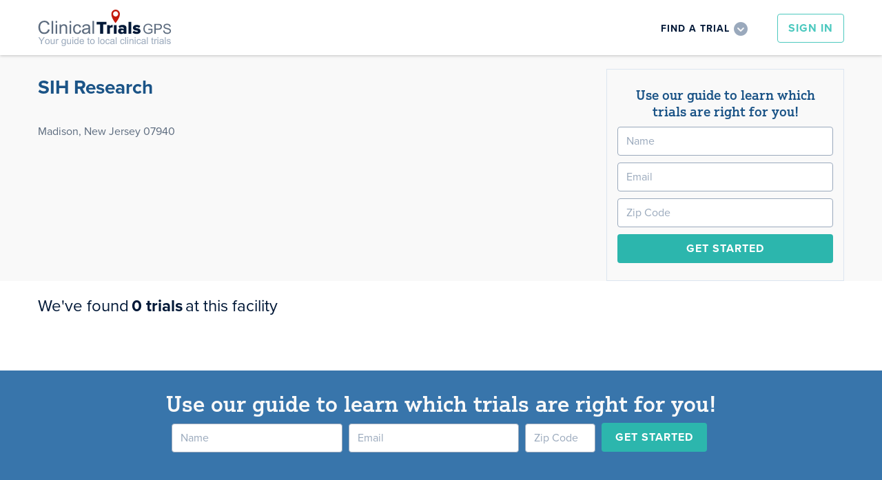

--- FILE ---
content_type: text/css
request_url: https://www.clinicaltrialsgps.com/wp-content/themes/GPS/media/css/clinicaltrialsgps.webflow.css?ver=1
body_size: 5611
content:
body {
  font-family: proxima-nova, sans-serif;
  color: #5c6b7e;
  font-size: 16px;
  line-height: 28px;
}

h1 {
  margin-top: 0px;
  margin-bottom: 0px;
  padding-top: 10px;
  padding-bottom: 10px;
  font-family: justus-pro, sans-serif;
  color: #1b5487;
  font-size: 40px;
  line-height: 44px;
  font-weight: 500;
}

h2 {
  margin-top: 0px;
  margin-bottom: 0px;
  padding-top: 10px;
  padding-bottom: 10px;
  font-family: justus-pro, sans-serif;
  color: #1b5487;
  font-size: 32px;
  line-height: 36px;
  font-weight: 500;
}

h3 {
  margin-top: 0px;
  margin-bottom: 0px;
  padding-top: 5px;
  padding-bottom: 5px;
  color: #5c6b7e;
  font-size: 22px;
  line-height: 28px;
  font-weight: 500;
  letter-spacing: 1px;
  text-transform: uppercase;
}

h4 {
  margin-bottom: 0px;
  padding-top: 10px;
  padding-bottom: 5px;
  color: #9aa9bc;
  font-size: 20px;
  line-height: 24px;
  font-weight: 400;
}

h5 {
  margin-top: 0px;
  margin-bottom: 0px;
  color: #5c6b7e;
  font-size: 18px;
  line-height: 26px;
  font-weight: 400;
}

h6 {
  margin-top: 10px;
  margin-bottom: 10px;
  font-size: 12px;
  line-height: 18px;
  font-weight: 700;
}

p {
  margin-bottom: 10px;
  line-height: 24px;
}

a {
  color: #1b5487;
  text-decoration: none;
}

.header {
  height: 80px;
  background-color: #fff;
  box-shadow: 0 1px 4px 0 hsla(0, 0%, 55%, .5);
}

.clinical-trials-gps-logo {
  padding-top: 13px;
}

.header-sign-in-button {
  display: inline-block;
  margin-top: 15px;
  border: 1px solid #4dc9bf;
  border-radius: 4px;
  background-color: transparent;
  -webkit-transition: color 100ms ease;
  transition: color 100ms ease;
  color: #001837;
  font-size: 16px;
  font-weight: 600;
  letter-spacing: 1px;
  text-transform: uppercase;
}

.header-sign-in-button:hover {
  border-color: #42bfb1;
  color: #42bfb1;
}

.header-sign-in-button:active {
  background-color: #42bfb1;
  color: #fff;
}

.body {
  height: 100%;
  font-family: proxima-nova, sans-serif;
  color: #5c6b7e;
  font-size: 16px;
  line-height: 28px;
}

.body.site {
  min-height: 100vh;
}

.header-find-a-trial-dropdown {
  display: block;
  margin-right: 15px;
  padding-right: 50px;
  background-image: url('../img/dropdown-arrow.png');
  background-position: 84% 50%;
  background-size: 20px;
  background-repeat: no-repeat;
}

.header-find-a-trial-dropdown:hover {
  border-radius: 4px;
  background-color: #f9f9f9;
  background-image: url('../img/dropdown-arrow-hover.png');
  background-size: 20px;
}

.dropdown-text {
  color: #001837;
  font-size: 14px;
  font-weight: 600;
  letter-spacing: 1px;
  text-transform: uppercase;
}

.header-find-a-trial-dropdown-list {
  position: relative;
  left: 0px;
  top: -120px;
  right: 0px;
  display: block;
  height: 120px;
  padding-top: 40px;
  background-color: #5c6b7e;
  text-align: center;
}

.header-find-a-trial-dropdown-list.w--open {
  display: inline-block;
  width: 100%;
  margin-top: 12px;
}

.hide {
  display: none;
}

.hide.w--open {
  display: none;
}

.form-zip-code {
  width: 102px;
  margin-right: 20px;
  float: left;
}

.form-zip-code.empty-text-field {
  height: 40px;
  margin-bottom: 0px;
  border: 1px solid #dce5f0;
  border-radius: 4px;
  box-shadow: inset 0 1px 2px 0 #9aa9bc;
  color: #5c6b7e;
  font-size: 16px;
  font-weight: 400;
}

.form-search {
  height: 40px;
  padding-right: 20px;
  padding-left: 20px;
  float: left;
  border-radius: 4px;
  background-color: #42bfb1;
  font-size: 16px;
  line-height: 22px;
}

.form-search:hover {
  background-color: #2cb6ad;
}

.form-search:active {
  background-color: #1b5487;
}

.form-search.footer-button {
  background-color: #2cb6ad;
  box-shadow: 0 3px 0 0 #245d58;
  -webkit-transition: background-color 100ms ease;
  transition: background-color 100ms ease;
  font-weight: 600;
  letter-spacing: 1px;
  text-transform: uppercase;
}

.form-search.footer-button:hover {
  background-color: #4dc9bf;
}

.form-search.footer-button:active {
  box-shadow: none;
}

.mini-search-form {
  display: inline-block;
  margin-bottom: 0px;
}

.find-a-trial-form-selector {
  width: auto;
  height: 40px;
  margin-right: 20px;
  margin-bottom: 0px;
  float: left;
  color: #5c6b7e;
  font-size: 16px;
  font-weight: 400;
}

.grey-full {
  margin-top: 80px;
  background-color: #f9f9f9;
}

.prefooter {
  height: 160px;
  padding-top: 60px;
  background-color: #3875ab;
  text-align: center;
}

.footer {
  padding-top: 20px;
  background-color: #1b5487;
}

.map-search-form {
  position: relative;
  z-index: 0;
  text-align: center;
}

.map-search-form-text {
  display: inline;
  font-size: 26px;
  font-weight: 400;
}

.map-search-form-input {
  display: inline-block;
  width: 123px;
  margin-right: 10px;
  margin-left: 10px;
  padding-right: 0px;
  padding-left: 0px;
  border-style: none none dashed;
  border-width: 1px;
  border-color: #000 #000 #9aa9bc;
  color: #42bfb1;
  font-size: 24px;
  line-height: 36px;
  text-align: center;
}

.green-button {
  display: block;
  height: 40px;
  margin-top: 20px;
  margin-right: auto;
  margin-left: auto;
  border-radius: 4px;
  background-color: #2cb6ad;
  box-shadow: 0 3px 0 0 #1f9189;
  -webkit-transition: background-color 100ms ease;
  transition: background-color 100ms ease;
  font-size: 16px;
  line-height: 22px;
  font-weight: 600;
  letter-spacing: 1px;
  text-transform: uppercase;
}

.green-button:hover {
  background-color: #4dc9bf;
}

.green-button:active {
  background-color: #1b5487;
  box-shadow: none;
}

.map-search-form-dropdown-placeholder-text {
  margin-top: -12px;
  color: #9aa9bc;
  font-size: 28px;
  line-height: 25px;
  font-weight: 400;
}

.map {
  display: block;
  height: 430px;
  margin-right: auto;
  margin-left: auto;
}

.homepage-images {
  display: block;
  margin-right: auto;
  margin-left: auto;
}

.footer-links-state {
  padding-top: 20px;
  padding-bottom: 20px;
  padding-left: 0px;
  color: #fff;
  font-size: 13px;
  line-height: 22px;
  list-style-type: none;
  -webkit-column-count: 3;
  -moz-column-count: 3;
  column-count: 3;
}

.footer-links-state.state {
  -webkit-column-count: 3;
  -moz-column-count: 3;
  column-count: 3;
}

.footer-conditions-link {
  display: block;
  margin-top: 20px;
  color: #42bfb1;
  text-decoration: none;
}

.footer-conditions-link:hover {
  color: #9aa9bc;
}

.footer-bottom {
  padding-top: 20px;
  border-style: solid none none;
  border-width: 1px;
  border-color: #5da0dc #000 #000;
  text-align: center;
}

.footer-bottom-links {
  padding-right: 20px;
  color: #fff;
  font-size: 16px;
  text-decoration: none;
}

.footer-bottom-links:hover {
  color: #9aa9bc;
}

.footer-bottom-copyright {
  padding-top: 20px;
  padding-bottom: 20px;
  color: #3875ab;
}

.dropdown-selection.w--open {
  margin-top: -20px;
  border: 1px solid #9aa9bc;
  border-radius: 4px;
  background-color: #fff;
  box-shadow: -1px 3px 10px 0 rgba(91, 106, 125, .5);
  color: #5c6b7e;
  font-size: 16px;
  line-height: 24px;
  font-weight: 600;
  text-align: left;
}

.select-condition-dialog {
  position: static;
  z-index: 1000;
  display: block;
  overflow: hidden;
  width: 960px;
  height: 700px;
  margin-right: auto;
  margin-left: auto;
  border: 1px solid #9aa9bc;
  border-radius: 4px;
  background-color: #fff;
  box-shadow: -1px 3px 10px 0 rgba(92, 107, 126, .5);
}

.text-left {
  text-align: left;
  text-transform: uppercase;
}

.text-left.underlined {
  padding-bottom: 5px;
  border-bottom: 1px solid #dce5f0;
}

.select-condition-common {
  padding-left: 0px;
  color: #5c6b7e;
  font-size: 16px;
  line-height: 28px;
  font-weight: 600;
  text-align: left;
  list-style-type: none;
  -webkit-column-count: 3;
  -moz-column-count: 3;
  column-count: 3;
}

.select-conditions-all {
  padding-left: 0px;
  color: #5c6b7e;
  font-size: 16px;
  line-height: 30px;
  text-align: left;
  list-style-type: none;
  -webkit-column-count: 3;
  -moz-column-count: 3;
  column-count: 3;
}

.empty-text-field {
  height: 40px;
  border: 1px solid #9aa9bc;
  border-radius: 4px;
  box-shadow: inset 0 1px 2px 0 #9aa9bc;
  font-size: 16px;
}

.map-search {
  padding-top: 140px;
}

.sticky {
  position: fixed;
  z-index: 900;
  width: 100%;
  height: 80px;
}

.form-line-one {
  position: relative;
  z-index: 2;
  line-height: 51px;
}

.map-search-toggle {
  display: inline-block;
  height: 45px;
  margin-right: 10px;
  margin-left: 10px;
  padding-right: 25px;
  padding-left: 10px;
  background-image: url('../img/dropdown-arrow-light.png');
  background-position: 100% 50%;
  background-size: 20px;
  background-repeat: no-repeat;
}

.map-search-toggle:hover {
  border-radius: 4px;
  background-color: #f9f9f9;
  background-image: url('../img/dropdown-arrow-light-hover.png');
  background-size: 20px;
}

.map-search-toggle:focus {
  background-image: url('../img/dropdown-arrow-active.png');
  background-size: 20px;
}

.map-search-form-dropdown-selected-text {
  margin-top: -12px;
  color: #42bfb1;
  font-size: 28px;
  line-height: 25px;
}

.form-home {
  position: relative;
  z-index: 1;
  line-height: 51px;
}

.footer-links-link {
  color: #fff;
  text-decoration: none;
}

.footer-links-link:hover {
  color: #9aa9bc;
}

.footer-links-condition {
  padding-top: 20px;
  padding-left: 0px;
  line-height: 24px;
  list-style-type: none;
  -webkit-column-count: 2;
  -moz-column-count: 2;
  column-count: 2;
}

.select-conditions-common-link {
  color: #5c6b7e;
  text-decoration: none;
}

.select-conditions-common-link:hover {
  color: #42bfb1;
}

.select-conditions-all-link {
  color: #5c6b7e;
  text-decoration: none;
}

.select-conditions-all-link:hover {
  color: #42bfb1;
}

.header-find-a-trial-wrapper {
  display: inline-block;
}

.header-mobile-menu {
  margin-right: 20px;
}

.modal-wrapper {
  position: fixed;
  left: 0px;
  top: 0px;
  right: 0px;
  bottom: 0px;
  z-index: 10000;
  display: none;
  height: 100%;
  padding-top: 100px;
  background-color: rgba(0, 0, 0, .5);
  text-align: center;
}

.select-condition-dialog-close {
  padding: 25px 20px 20px;
  float: right;
  color: #1b5487;
  font-weight: 600;
  text-decoration: none;
}

.select-condition-dialog-content {
  position: static;
  overflow: auto;
  height: 620px;
  margin-top: 20px;
  padding-right: 20px;
  padding-left: 20px;
  border-top: 1px solid #dce5f0;
}

.subheader {
  height: 80px;
  padding-top: 26px;
  background-color: #f9f9f9;
  text-align: center;
}

.subheader-text {
  display: inline-block;
  padding-right: 10px;
  color: #5c6b7e;
}

.h1-sans {
  padding-bottom: 20px;
  font-family: 'Open Sans', sans-serif;
  color: #001837;
  font-size: 30px;
  font-weight: 300;
}

.h1-sans.h1-modal {
  padding-top: 0px;
}

.sign-in-window {
  display: block;
  width: 500px;
  margin: 20px auto 60px;
  padding: 20px;
  border: 1px solid #dce5f0;
  border-radius: 4px;
  background-color: #f9f9f9;
  text-align: center;
}

.sign-in-form-field {
  height: 60px;
  margin-bottom: 10px;
  border: 1px solid #dce5f0;
  border-radius: 4px;
  color: #5c6b7e;
  font-size: 16px;
  font-weight: 300;
}

.sign-in-form-button {
  width: 100%;
  height: 60px;
  margin-top: 0px;
  border-radius: 4px;
  background-color: #2cb6ad;
  box-shadow: 0 3px 0 0 #1f9189;
  -webkit-transition: background-color 100ms ease;
  transition: background-color 100ms ease;
  font-size: 16px;
  font-weight: 600;
  letter-spacing: 1px;
  text-transform: uppercase;
  -webkit-column-count: 2;
  -moz-column-count: 2;
  column-count: 2;
}

.sign-in-form-button:hover {
  background-color: #4dc9bf;
}

.sign-in-form-button:active {
  background-color: #1b5487;
  box-shadow: none;
}

.create-account-button {
  display: inline-block;
  height: 60px;
  padding-right: 30px;
  padding-left: 30px;
  border: 1px solid #5c6b7e;
  border-radius: 4px;
  background-color: transparent;
  color: #001837;
  font-size: 16px;
  line-height: 42px;
  font-weight: 600;
  letter-spacing: 1px;
  text-transform: uppercase;
}

.create-account-button:hover {
  background-color: #dce5f0;
}

.create-account-button:active {
  background-color: #1b5487;
  color: #fff;
}

.create-account {
  margin-top: 20px;
  text-align: center;
}

.footer-min {
  position: relative;
  clear: both;
  background-color: #1b5487;
}

.contents {
  display: block;
  padding-top: 20px;
  padding-bottom: 20px;
}

.map-search-distance {
  display: inline-block;
  width: auto;
  margin-right: 10px;
  margin-left: 10px;
  color: #5c6b7e;
  font-size: 20px;
}

.map-search-conditions {
  display: inline-block;
  width: auto;
  margin-right: 10px;
  margin-left: 10px;
  color: #5c6b7e;
  font-size: 20px;
}

.text-blue-1 {
  color: #5da0dc;
  font-weight: 600;
  letter-spacing: 1px;
  text-transform: uppercase;
}

.create-new-account-window {
  padding: 20px 10px 20px 20px;
  border-color: #dce5f0;
  border-radius: 4px;
  background-color: #f9f9f9;
}

.new-account-field {
  width: 95%;
  height: 60px;
  border: 1px solid #dce5f0;
  border-radius: 4px;
}

.field-heading {
  padding-top: 10px;
  padding-bottom: 5px;
  color: #001837;
  font-size: 16px;
  font-weight: 600;
}

.sign-up {
  width: 98%;
  height: 60px;
  margin-top: 5px;
  border-radius: 4px;
  background-color: #2cb6ad;
  box-shadow: 0 3px 0 0 #1f9189;
  -webkit-transition: background-color 200ms ease;
  transition: background-color 200ms ease;
  font-size: 16px;
  font-weight: 600;
  letter-spacing: 1px;
  text-transform: uppercase;
}

.sign-up:hover {
  background-color: #4dc9bf;
}

.sign-up:active {
  background-color: #1b5487;
  box-shadow: none;
}

.sign-up-small-text {
  width: 95%;
  color: #9aa9bc;
  font-size: 11px;
  font-weight: 300;
  text-align: center;
}

.sign-up-small-text-link {
  color: #5c6b7e;
  font-weight: 400;
  text-decoration: none;
}

.sign-up-small-text-link:hover {
  color: #3875ab;
}

.tabs {
  margin-top: 65px;
}

.tab {
  display: inline-block;
  width: 25%;
  height: 60px;
  margin-top: 5px;
  margin-right: -1px;
  padding-right: 10px;
  padding-left: 10px;
  border: 1px solid #dce5f0;
  border-top-left-radius: 4px;
  border-top-right-radius: 4px;
  background-color: #f9f9f9;
  color: #5c6b7e;
  font-size: 22px;
  line-height: 40px;
  font-weight: 300;
  text-align: center;
}

.tab.w--current {
  height: 65px;
  margin-top: 0px;
  border-bottom: 1px none #000;
  background-color: #fff;
  color: #42bfb1;
  font-size: 22px;
  line-height: 46px;
  font-weight: 400;
  text-align: center;
}

.tab.three-tabs {
  width: 33.25%;
}

.tab-line {
  position: absolute;
  width: 100%;
  height: 1px;
  margin-top: 129px;
  border-bottom: 1px solid #dce5f0;
}

.t-a-l {
  text-align: left;
}

.text-field {
  height: 60px;
  padding-left: 20px;
  border: 1px solid #dce5f0;
  border-radius: 4px;
  font-size: 16px;
}

.text-field.single-field {
  display: inline-block;
  width: 460px;
  margin-top: 4px;
  margin-right: 20px;
}

.selector {
  height: 60px;
  border: 1px solid #dce5f0;
  border-radius: 4px;
  background-image: -webkit-linear-gradient(270deg, #f9f9f9, #f9f9f9);
  background-image: linear-gradient(180deg, #f9f9f9, #f9f9f9);
  color: #5c6b7e;
  font-size: 16px;
  text-indent: 15px;
}

.filter-bubble {
  display: inline-block;
  height: 30px;
  margin-right: 20px;
  padding-right: 25px;
  padding-left: 10px;
  border: 1px solid #dce5f0;
  border-radius: 4px;
  background-color: transparent;
  background-image: url('../img/filter-bubble-close.png');
  background-position: 90% 50%;
  background-size: 10px;
  background-repeat: no-repeat;
  color: #5c6b7e;
  font-size: 16px;
  line-height: 27px;
}

.filter-bubble:hover {
  border-color: #5da0dc;
  background-color: #f9f9f9;
  background-image: url('../img/filter-bubble-close-hover.png');
  background-position: 90% 50%;
  background-size: 10px;
  background-repeat: no-repeat;
}

.profile-conditions-list {
  margin-top: 10px;
  color: #5c6b7e;
  font-size: 16px;
}

.checkbox {
  margin-top: 8px;
}

.condition-bubbles {
  display: inline-block;
}

.action-link {
  display: inline-block;
  margin-right: 25px;
  color: #5da0dc;
  font-size: 16px;
  font-weight: 600;
  text-decoration: none;
}

.action-link:hover {
  color: #3875ab;
}

.action-link.alone {
  display: inline-block;
  margin-right: 0px;
}

.action-link.alone.stacked {
  display: block;
}

.tabs-content {
  margin-bottom: 100px;
}

.profile-consent-text {
  display: inline-block;
}

.profile-concent-option {
  display: inline-block;
  margin-left: 20px;
  font-size: 16px;
}

.trial-search-widget-wrapper {
  margin-top: 60px;
}

.trial-search-widget-heading {
  display: inline-block;
  padding-right: 20px;
  color: #001837;
  font-size: 16px;
  font-weight: 600;
}

.trial-search-widget-section {
  margin-top: 30px;
}

.list-results-wrapper {
  margin-top: 60px;
}

.list-heading {
  display: inline-block;
  padding-top: 6px;
  padding-right: 10px;
  color: #001837;
  font-size: 24px;
}

.list-heading.bold {
  font-weight: 600;
}

.trial-list-sort {
  display: inline-block;
  width: 300px;
  float: right;
  color: #001837;
  font-size: 16px;
  font-weight: 600;
}

.trial-listings-wrapper {
  margin-bottom: 60px;
}

.listing {
  position: relative;
  margin-bottom: 30px;
  border: 1px solid #dce5f0;
  border-radius: 4px;
}

.listing:hover {
  background-color: #f9f9f9;
}

.listing-top {
  position: relative;
  width: 80%;
  padding: 20px;
  border-right: 1px solid #dce5f0;
  border-bottom: 1px none #dce5f0;
}

.listing-bottom {
  width: 80%;
  padding: 20px;
  border-top: 1px solid #dce5f0;
  border-right: 1px solid #dce5f0;
}

.listing-right {
  position: absolute;
  top: 0px;
  right: 0px;
  bottom: 0px;
  width: 20%;
  height: 100%;
  float: right;
  clear: left;
  text-align: center;
}

.listing-title {
  padding-bottom: 10px;
  color: #001837;
  font-size: 20px;
  font-weight: 600;
  text-decoration: none;
}

.trial-listing-subtitle {
  display: inline-block;
  padding-right: 10px;
  color: #9aa9bc;
  font-size: 16px;
}

.trial-listing-subitem {
  display: inline-block;
  padding-right: 5px;
  font-size: 16px;
}

.trial-listing-site-title {
  display: inline-block;
  color: #001837;
  font-size: 16px;
  font-weight: 600;
}

.verified-site-badge {
  margin-left: 5px;
}

.verified-site-badge.profile {
  margin-top: -6px;
}

.bookmark-listing {
  position: absolute;
  top: 0px;
  right: 0px;
  z-index: 100;
  width: 42px;
  height: 33px;
  margin-right: 10px;
  background-image: url('../img/bookmark-listing.png');
  background-position: 50% 0px;
  background-size: 40px;
  background-repeat: no-repeat;
}

.bookmark-listing:hover {
  background-image: url('../img/bookmark-listing-hover.png');
  background-size: 40px;
}

.trial-listing-distance-number {
  display: inline-block;
  color: #5c6b7e;
  font-size: 32px;
  font-weight: 300;
}

.trail-listing-distance-unit {
  display: inline-block;
  color: #9aa9bc;
  font-size: 12px;
}

.trial-listing-distance-from {
  color: #9aa9bc;
  font-size: 12px;
  font-weight: 600;
}

.trial-listing-distance-city {
  padding-top: 5px;
  font-size: 16px;
  font-weight: 600;
}

.trial-listing-bookmark-tooltip {
  position: absolute;
  top: 0px;
  right: 0px;
  z-index: 101;
  display: block;
  margin-top: -76px;
  padding: 25px 25px 15px;
  border-radius: 4px;
  background-color: #001837;
  box-shadow: 0 2px 10px 0 rgba(0, 24, 56, .5);
  line-height: 13px;
  text-align: right;
}

.trial-listing-bookmark-tooltip-txt {
  color: #fff;
  font-weight: 600;
}

.trial-listing-bookmark-tooltip-arrow {
  margin-right: -9px;
  margin-bottom: -52px;
}

.log-in-dialog {
  display: block;
  width: 660px;
  margin-right: auto;
  margin-left: auto;
  padding: 40px;
  border-radius: 4px;
  background-color: #fff;
}

.list-address {
  color: #9aa9bc;
  font-size: 16px;
}

.list-phone {
  padding-top: 5px;
  color: #9aa9bc;
  font-size: 16px;
}

.listing-distance {
  padding-top: 20px;
  padding-bottom: 20px;
}

.listing-distance-wrapper {
  position: relative;
  top: 50%;
  -webkit-transform: translate(0px, -50%);
  -ms-transform: translate(0px, -50%);
  transform: translate(0px, -50%);
}

.list-description {
  padding-top: 10px;
  color: #9aa9bc;
  font-size: 14px;
  line-height: 21px;
}

.listing-link {
  display: block;
  padding-top: 5px;
  color: #3875ab;
  font-weight: 600;
  text-decoration: none;
}

.name {
  display: inline;
  color: #1b5487;
  font-size: 28px;
  line-height: 34px;
  font-weight: 600;
  text-align: left;
}

.general-info {
  padding-top: 30px;
  text-align: left;
}

.address {
  padding-top: 10px;
  font-size: 16px;
  line-height: 25px;
}

.phone {
  padding-top: 10px;
  font-size: 16px;
  line-height: 24px;
}

.link {
  display: block;
  padding-top: 10px;
  color: #5da0dc;
  font-size: 16px;
  font-weight: 600;
  text-decoration: none;
}

.listing-logo {
  position: absolute;
  top: 0px;
  right: 0px;
  padding-top: 20px;
  padding-right: 20px;
}

.info-wrapper {
  background-color: #f9f9f9;
}

.logo {
  margin-top: 20px;
}

.facility-trials-heading {
  padding-top: 40px;
  padding-bottom: 40px;
  text-align: center;
}

.list-sort-wrapper {
  position: absolute;
  top: 0px;
  right: 0px;
}

.list-results-heading {
  position: relative;
  padding-bottom: 40px;
}

.image-slider {
  margin-bottom: 60px;
  box-shadow: 0 8px 60px 0 #dce5f0;
}

.site-info-tabs {
  width: 30%;
  padding-top: 20px;
  padding-bottom: 20px;
  float: left;
  background-color: #f9f9f9;
}

.site-info-tab {
  width: 100%;
  background-color: transparent;
  font-size: 16px;
  font-weight: 600;
}

.site-info-tab.w--current {
  background-color: transparent;
  color: #42bfb1;
}

.site-info-wrapper {
  padding-bottom: 40px;
  border-bottom: 1px solid #dce5f0;
}

.site-info-tab-panel {
  padding-left: 30px;
}

.membership-wrapper {
  display: inline-block;
  width: 47%;
  margin-right: 20px;
  padding-top: 20px;
  padding-bottom: 30px;
  border: 1px solid #dce5f0;
  border-radius: 4px;
  background-color: #f9f9f9;
}

.memberships {
  margin-top: 40px;
  text-align: center;
}

.membership-currency {
  display: inline-block;
  color: #9aa9bc;
  font-size: 22px;
}

.membership-price {
  display: inline-block;
  margin-top: 20px;
  color: #001837;
  font-size: 50px;
}

.membership-features-heading {
  padding-top: 20px;
  padding-bottom: 10px;
  color: #9aa9bc;
  font-size: 18px;
}

.membership-features {
  padding-bottom: 20px;
  line-height: 30px;
  font-weight: 600;
}

.membership-coming-soon {
  padding-top: 20px;
  padding-bottom: 40px;
  font-style: italic;
  text-align: center;
}

.membership-select-sites {
  display: block;
  width: 300px;
  height: 60px;
  margin-top: 10px;
  margin-right: auto;
  margin-left: auto;
  color: #5c6b7e;
  font-size: 16px;
  text-indent: 10px;
}

.submit-button {
  margin-top: 40px;
  padding: 10px 20px;
  border-radius: 4px;
  background-color: #2cb6ad;
  box-shadow: 0 3px 0 0 #1f9189;
  font-weight: 600;
  letter-spacing: 1px;
  text-transform: uppercase;
}

.submit-button:hover {
  background-color: #4dc9bf;
}

.submit-button:active {
  background-color: #1b5487;
  box-shadow: none;
}

.select-membership-form {
  text-align: center;
}

.payment-details-wrapper {
  border: 1px solid #dce5f0;
  border-radius: 4px;
  background-color: #f9f9f9;
}

.membership-back {
  margin-right: 20px;
  padding: 10px 20px;
  border: 1px solid #5c6b7e;
  border-radius: 4px;
  background-color: transparent;
  -webkit-transition: opacity 100ms ease;
  transition: opacity 100ms ease;
  color: #001837;
  font-weight: 600;
  letter-spacing: 1px;
  text-transform: uppercase;
}

.membership-back:hover {
  background-color: #3875ab;
  color: #fff;
}

.membership-back:active {
  background-color: #9aa9bc;
  color: #fff;
}

.t-c-a {
  text-align: center;
}

.buttons-wrapper {
  position: relative;
  text-align: center;
}

.order-summary-heading {
  padding-top: 20px;
  padding-bottom: 10px;
  color: #001837;
  font-weight: 600;
  text-align: center;
}

.order-summary-total {
  padding-bottom: 10px;
  color: #42bfb1;
  font-size: 22px;
  text-align: center;
}

.text-field-apply {
  display: inline-block;
  height: 60px;
  padding-right: 30px;
  padding-left: 30px;
  border: 1px solid #5c6b7e;
  border-radius: 4px;
  background-color: transparent;
  -webkit-transition: background-color 100ms ease;
  transition: background-color 100ms ease;
  color: #001837;
  font-weight: 600;
  letter-spacing: 1px;
  text-transform: uppercase;
}

.text-field-apply:hover {
  background-color: #3875ab;
  color: #fff;
}

.text-field-apply:active {
  background-color: #9aa9bc;
  color: #fff;
}

.coupon-code {
  text-align: center;
}

.membership-mini-wrapper {
  height: 100px;
  margin-top: 20px;
  border: 1px solid #dce5f0;
  border-radius: 4px;
  background-color: #f9f9f9;
}

.membership-mini-price {
  display: inline-block;
  color: #001837;
  font-size: 30px;
}

.membership-mini-second {
  height: 100px;
  padding-top: 20px;
  border-right: 1px solid #dce5f0;
  text-align: center;
}

.membership-mini-first {
  height: 100px;
  padding-top: 21px;
  padding-left: 20px;
  border-right: 1px solid #dce5f0;
  text-align: center;
}

.membership-mini-features-heading {
  color: #9aa9bc;
}

.membership-mini-third {
  height: 100px;
  padding-top: 11px;
  padding-right: 20px;
  padding-left: 20px;
}

.membership-mini-features {
  font-size: 14px;
  line-height: 22px;
}

.hollow-button {
  padding-right: 20px;
  padding-left: 20px;
  float: none;
  border: 1px solid #9aa9bc;
  border-radius: 4px;
  background-color: transparent;
  -webkit-transition: background-color 100ms ease;
  transition: background-color 100ms ease;
  color: #001837;
  font-weight: 600;
  letter-spacing: 1px;
  text-transform: uppercase;
}

.hollow-button:hover {
  background-color: #3875ab;
  color: #fff;
}

.hollow-button:active {
  background-color: #9aa9bc;
  color: #fff;
}

.hollow-button.active {
  border-style: none;
  background-color: #1b5487;
  color: #fff;
}

.my-sites-listing-logo {
  position: absolute;
  top: 50%;
  width: 100%;
  padding-right: 10px;
  padding-left: 10px;
  -webkit-transform: translate(0px, -50%);
  -ms-transform: translate(0px, -50%);
  transform: translate(0px, -50%);
  text-align: center;
}

.new-listing {
  height: 152px;
  padding-top: 48px;
  background-image: url('../img/new-site.png');
  background-position: 0px 0px;
  background-size: 940px 152px;
  text-align: center;
}

.my-sites-new-listing-button {
  position: relative;
  border-radius: 4px;
  background-color: #2cb6ad;
  box-shadow: 0 3px 0 0 #1f9189;
  color: #fff;
  font-weight: 600;
  letter-spacing: 1px;
  text-transform: uppercase;
}

.my-sites-new-listing-button:hover {
  background-color: #4dc9bf;
}

.my-sites-new-listing-button:active {
  background-color: #1b5487;
  box-shadow: none;
}

.tab-subnav {
  margin-top: 40px;
  margin-bottom: 40px;
}

.text-area {
  border: 1px solid #dce5f0;
  border-radius: 4px;
  font-size: 16px;
}

.listing-l {
  position: absolute;
  left: 0px;
  top: 0px;
  bottom: 0px;
  width: 15%;
  border-right: 1px solid #dce5f0;
}

.listing-m {
  width: 70%;
  margin-left: 15%;
  padding-top: 20px;
  padding-bottom: 20px;
  padding-left: 20px;
}

.listing-m.site-trials {
  width: 64%;
}

.listing-r {
  position: absolute;
  top: 0px;
  right: 0px;
  bottom: 0px;
  width: 15%;
  float: left;
  border-left: 1px solid #dce5f0;
  text-align: center;
}

.listing-r.site-trials {
  width: 21%;
}

.logo-wrapper {
  margin-left: 20px;
}

.membership-mini-fourth {
  margin-top: 24px;
}

.floater {
  position: absolute;
  top: 50%;
  -webkit-transform: translate(0px, -50%);
  -ms-transform: translate(0px, -50%);
  transform: translate(0px, -50%);
}

.new-trial {
  height: 133px;
  padding-top: 46px;
  background-image: url('../img/new-trial.png');
  background-position: 0px 0px;
  background-size: 940px;
  background-repeat: no-repeat;
  text-align: center;
}

.page-search-widget {
  position: relative;
  margin-top: 40px;
  border-top: 1px solid #dce5f0;
}

.page-search-widget-one {
  width: 25%;
  padding-right: 20px;
  float: left;
}

.page-search-widget-four {
  position: absolute;
  top: 0px;
  right: 0px;
  bottom: 0px;
  width: 15%;
  padding-top: 48px;
}

.pagination-wrapper {
  margin-bottom: 40px;
  text-align: center;
}

.number-circle {
  width: 30px;
  height: 30px;
  margin-right: 10px;
  float: left;
  border: 1px solid #9aa9bc;
  border-radius: 30px;
  font-weight: 600;
  text-align: center;
}

.number-circle.active-page {
  border-color: #2cb6ad;
  background-color: #2cb6ad;
  color: #fff;
}

.center-pages {
  display: inline-block;
}

.container.pt40.pb40 {
  padding-bottom: 40px;
}

.blog-post-wrapper {
  margin-bottom: 60px;
}

.blog-post-thumbnail {
  margin-right: 20px;
  float: left;
}

.blog-post-excerpt {
  width: 65%;
  float: left;
}

.find-a-trial-sidebar-border {
  padding: 20px;
  border: 1px solid #dce5f0;
  border-radius: 4px;
}

.find-a-trial-sidebar-button {
  width: 100%;
  border-radius: 4px;
  background-color: #2cb6ad;
  box-shadow: 0 3px 0 0 #1f9189;
  -webkit-transition: background-color 100ms ease;
  transition: background-color 100ms ease;
}

.find-a-trial-sidebar-button:hover {
  background-color: #4dc9bf;
}

.find-a-trial-sidebar-button:active {
  background-color: #1b5487;
  box-shadow: none;
}

.blog-copy {
  display: block;
  width: 80%;
  margin: 40px auto;
}

.blog-post-footer {
  margin-bottom: 60px;
  padding-top: 20px;
  border-top: 1px solid #dce5f0;
}

.page-wrapper {
  min-height: 100%;
}

.content-container {
  overflow: hidden;
}

.content-container.pt60 {
  margin-top: 64px;
}

.larger-body-text {
  font-size: 18px;
}

.larger-body-text.t-a-c {
  text-align: center;
}

.larger-body-text.t-a-c.pt40 {
  padding-top: 40px;
}

.pt40 {
  padding-top: 40px;
}

.pb20 {
  padding-bottom: 20px;
}

.pt60 {
  padding-top: 60px;
}

.pt60.pb40 {
  padding-bottom: 40px;
}

.blog-title {
  display: block;
  padding-bottom: 10px;
  color: #001837;
  font-size: 22px;
  text-decoration: none;
}

.blog-title:hover {
  color: #1b5487;
}

.t-a-c {
  text-align: center;
}

.t-a-c.pb40 {
  padding-bottom: 40px;
}

.t-a-c.white {
  color: #fff;
}

.search-widget-bottom {
  padding-top: 20px;
  padding-bottom: 20px;
  border-bottom: 1px solid #dce5f0;
  text-align: center;
}

.clear {
  clear: both;
}

._10col {
  display: block;
  width: 940px;
  margin-right: auto;
  margin-left: auto;
  padding-bottom: 160px;
}

.site-content {
  padding-top: 80px;
}

.site-content._404 {
  height: 100%;
  background-color: #000;
}

.site-content.fourofour {
  height: 100%;
  background-color: #000;
}

.site-header {
  position: fixed;
  left: 0px;
  top: 0px;
  right: 0px;
  width: 100%;
}

.site {
  min-height: 100vh;
}

.site.fourofour {
  background-color: #000;
}

html.w-mod-js *[data-ix="hide-by-default"] {
  display: none;
}

html.w-mod-js *[data-ix="eased-dropdown"] {
  opacity: 0;
}

html.w-mod-js *[data-ix="select-a-condition"] {
  display: none;
  opacity: 0;
  -webkit-transform: scale(1.1, 1.1);
  -ms-transform: scale(1.1, 1.1);
  transform: scale(1.1, 1.1);
}

html.w-mod-js *[data-ix="bookmark-tooltip"] {
  display: none;
  opacity: 0;
  -webkit-transform: translate(0px, -10px);
  -ms-transform: translate(0px, -10px);
  transform: translate(0px, -10px);
}

@media (max-width: 991px) {
  .header-find-a-trial-dropdown-list {
    display: none;
  }
  .map-search-form-text {
    padding-top: 0px;
    line-height: 26px;
  }
  .map-search-form-dropdown {
    height: 21px;
  }
  .map-search-form-input {
    font-size: 26px;
  }
  .select-condition-dialog {
    display: none;
    width: 100%;
  }
  .select-condition-common {
    -webkit-column-count: 2;
    -moz-column-count: 2;
    column-count: 2;
  }
  .select-conditions-all {
    -webkit-column-count: 2;
    -moz-column-count: 2;
    column-count: 2;
  }
  .map-search {
    padding-top: 120px;
  }
  .form-line-one {
    height: auto;
    padding-bottom: 20px;
  }
  .map-search-toggle {
    height: 39px;
  }
  .header-find-a-trial-wrapper {
    display: none;
  }
  .header-mobile-menu-button {
    padding-top: 24px;
    color: #5c6b7e;
    font-size: 38px;
  }
  .header-mobile-menu-button.w--open {
    background-color: #fff;
    color: #001837;
  }
  .header-mobile-menu {
    padding-top: 30px;
    padding-bottom: 30px;
    background-color: #f9f9f9;
    box-shadow: 10px 10px 50px 0 rgba(91, 106, 125, .51);
  }
  .sign-up-small-text {
    padding-top: 19px;
    line-height: 20px;
  }
  .tab {
    font-size: 19px;
  }
  .trial-list-sort {
    margin-top: 20px;
    float: left;
  }
  .listing-logo {
    position: relative;
    padding-top: 0px;
    padding-bottom: 20px;
  }
  .list-sort-wrapper {
    position: relative;
  }
  .page-search-widget-four {
    width: 20%;
  }
  .blog-post-thumbnail {
    margin-bottom: 15px;
  }
  .blog-post-excerpt {
    width: 100%;
  }
  .find-a-trial-sidebar-border {
    padding: 5px;
  }
  ._10col {
    width: 100%;
    padding-right: 20px;
    padding-left: 20px;
  }
}

@media (max-width: 767px) {
  .header-sign-in-button {
    display: block;
    height: 60px;
    margin-top: 40px;
    line-height: 39px;
  }
  .form-zip-code.empty-text-field {
    width: 100%;
    margin-bottom: 10px;
  }
  .form-search {
    width: 100%;
    height: 60px;
  }
  .mini-search-form {
    width: auto;
  }
  .find-a-trial-form-selector {
    width: 100%;
    margin-bottom: 10px;
  }
  .grey-full {
    margin-top: 60px;
    padding-right: 20px;
    padding-left: 20px;
  }
  .prefooter {
    height: auto;
    padding-right: 20px;
    padding-bottom: 40px;
    padding-left: 20px;
    text-align: center;
  }
  .map-search-form-text {
    display: inline-block;
    padding-top: 0px;
    font-size: 28px;
    line-height: 44px;
  }
  .map-search-form-dropdown {
    height: 22px;
  }
  .map-search-form-input {
    font-size: 28px;
  }
  .green-button {
    width: 100%;
    height: 60px;
  }
  .map {
    display: block;
  }
  .footer-links-state {
    text-align: center;
    -webkit-column-count: 1;
    -moz-column-count: 1;
    column-count: 1;
  }
  .footer-bottom-links {
    display: block;
    padding-bottom: 15px;
  }
  .select-condition-dialog {
    display: none;
  }
  .text-left {
    text-align: center;
  }
  .select-condition-common {
    line-height: 36px;
    -webkit-column-count: 1;
    -moz-column-count: 1;
    column-count: 1;
  }
  .select-conditions-all {
    line-height: 36px;
    -webkit-column-count: 1;
    -moz-column-count: 1;
    column-count: 1;
  }
  .map-search {
    padding-right: 20px;
    padding-left: 20px;
  }
  .form-line-one {
    height: auto;
  }
  .map-search-form-dropdown-selected-text {
    margin-top: -9px;
    font-size: 28px;
  }
  .footer-links-condition {
    line-height: 30px;
    text-align: center;
    -webkit-column-count: 1;
    -moz-column-count: 1;
    column-count: 1;
  }
  .header-mobile-menu {
    padding-right: 20px;
    padding-left: 20px;
  }
  .footer-mobile-select {
    display: block;
    border-radius: 4px;
    background-color: #dce5f0;
    color: #5c6b7e;
    font-size: 16px;
  }
  .footer-mobile-select-dropdown-list {
    padding: 10px;
    border-radius: 4px;
    background-color: #5c6b7e;
  }
  .sign-in-window {
    width: 100%;
  }
  .create-account-button {
    width: 100%;
  }
  .field-heading {
    text-align: left;
  }
  .sign-up {
    width: 95%;
  }
  .sign-up-small-text {
    text-align: center;
  }
  .tab {
    width: 100%;
    border-radius: 4px;
  }
  .tab.w--current {
    margin-top: 5px;
    border: 1px solid #dce5f0;
  }
  .tab.three-tabs {
    width: 100%;
  }
  .text-field.single-field {
    width: 100%;
  }
  .list-results-wrapper {
    height: 100%;
  }
  .listing-top {
    width: 100%;
    float: none;
  }
  .listing-bottom {
    width: 100%;
    float: none;
    border-bottom: 1px solid #dce5f0;
  }
  .listing-right {
    position: static;
    width: 100%;
    padding-left: 20px;
    float: none;
    clear: none;
  }
  .bookmark-listing {
    position: relative;
    background-position: 0px 0px;
  }
  .listing-distance {
    text-align: left;
  }
  .listing-distance-wrapper {
    top: 0%;
    -webkit-transform: none;
    -ms-transform: none;
    transform: none;
  }
  .general-info {
    padding-right: 20px;
    padding-bottom: 30px;
    padding-left: 20px;
  }
  .site-info-tabs {
    width: 100%;
    float: none;
  }
  .site-info-tab {
    padding-left: 20px;
  }
  .site-info-tab-panel {
    padding-top: 30px;
    padding-right: 0px;
    padding-left: 0px;
  }
  .map-wrapper {
    padding-right: 0px;
    padding-left: 0px;
  }
  .membership-wrapper {
    width: 100%;
    margin-bottom: 20px;
  }
  .membership-select-sites {
    width: 100%;
  }
  .submit-button {
    width: 100%;
    margin-top: 20px;
  }
  .membership-back {
    width: 100%;
  }
  .buttons-wrapper {
    margin-top: 40px;
  }
  .text-field-apply {
    width: 100%;
  }
  .remove-padding {
    padding-right: 0px;
    padding-left: 0px;
  }
  .my-sites-listing-logo {
    position: relative;
    top: 0%;
    padding-top: 10px;
    padding-bottom: 10px;
    -webkit-transform: none;
    -ms-transform: none;
    transform: none;
  }
  .listing-l {
    position: static;
    width: 100%;
    border-bottom: 1px solid #dce5f0;
    border-right-style: none;
  }
  .listing-m {
    width: 100%;
    margin-left: 0%;
  }
  .listing-r {
    position: static;
    width: 100%;
    border-top: 1px solid #dce5f0;
    border-left-style: none;
  }
  .floater {
    position: relative;
    top: 0%;
    padding-top: 10px;
    padding-bottom: 10px;
    -webkit-transform: none;
    -ms-transform: none;
    transform: none;
  }
  .page-search-widget-one {
    width: 100%;
    padding-right: 0px;
  }
  .page-search-widget-four {
    position: static;
    width: 100%;
    padding-top: 40px;
    float: left;
  }
  .container {
    padding-right: 20px;
    padding-left: 20px;
  }
  .find-a-trial-sidebar {
    display: none;
  }
  .categories-sidebar {
    margin-bottom: 40px;
  }
  .blog-copy {
    width: 100%;
  }
  .content-container {
    padding-bottom: 440px;
  }
  ._10col {
    padding-right: 0px;
    padding-left: 0px;
  }
}

@media (max-width: 479px) {
  .map-search-form-text {
    font-size: 20px;
    line-height: 26px;
  }
  .map-search-form-input {
    font-size: 20px;
  }
  .map-search-form-dropdown-placeholder-text {
    font-size: 20px;
  }
  .form-line-one {
    padding-bottom: 0px;
  }
  .map-search-form-dropdown-selected-text {
    font-size: 20px;
  }
  .map-search-distance {
    font-size: 20px;
  }
  .map-search-conditions {
    font-size: 20px;
  }
}



--- FILE ---
content_type: text/css
request_url: https://www.clinicaltrialsgps.com/wp-content/themes/GPS/media/css/range-slider.css?ver=1
body_size: 1298
content:
/* Range Selector */
.well {width: 350px;height: 200px;margin: auto;}

/*.eleven-columns li {width: calc(100% / 10);}*/
.eleven-columns li{width: 10%;}
.eleven-columns{overflow:visible;}
/* -------------------- Range Slider -------------------------------- */
.no-ui-slider {width: 100%;}
.no-ui-slider .slider-labels {
  list-style: none;
  padding: 0;
  margin-top: 5px;
  margin-left: -3px;
  width: 100%;
  text-align: left;
  font-size: 13px;
}

.no-ui-slider .slider-labels li {
  color: #97A8BB;
  display: inline;
  float: left;
  cursor: pointer;
}

.no-ui-slider .slider-labels li:nth-last-child(1) {
  position: absolute;
  margin-left: -3px;
  width: 25px;
}

.no-ui-slider .slider-labels li:hover {color: #333333;}
.no-ui-slider .slider-labels li.active {color: #333333;}

.noUi-target,
.noUi-target * {
  -webkit-touch-callout: none;
  -webkit-user-select: none;
  -ms-touch-action: none;
  -ms-user-select: none;
  -moz-user-select: none;
  -moz-box-sizing: border-box;
  box-sizing: border-box;
}

.noUi-base {
  width: 100%;
  height: 100%;
  position: relative;
}

.noUi-origin {
  position: absolute;
  right: 0;
  top: 0;
  left: 0;
  bottom: 0;
}

.noUi-handle {
  position: relative;
  z-index: 1;
  cursor: ew-resize	 !important;
}

.noUi-stacking .noUi-handle {
  /* This class is applied to the lower origin when
     its values is > 50%. */
  z-index: 10;
}

.noUi-state-tap .noUi-origin {
  -webkit-transition: left 0.3s, top 0.3s;
  transition: left 0.3s, top 0.3s;
}

.noUi-state-drag * {
  cursor: inherit !important;
}

/* Slider size and handle placement; */
.noUi-horizontal {height: 3px;}
.noUi-horizontal .noUi-handle {
  width: 10px;
  height: 10px;
  left: -2px;
  top: -4px;
  border-radius: 100%;
}

.noUi-horizontal.noUi-extended {padding: 0 15px;}
.noUi-horizontal.noUi-extended .noUi-origin {right: -15px;}
.noUi-vertical {width: 18px;}

.noUi-vertical .noUi-handle {
  width: 20px;
  height: 20px;
  left: -10px;
  top: -6px;
  border-radius: 100%;
}

.noUi-vertical.noUi-extended {padding: 15px 0;}
.noUi-vertical.noUi-extended .noUi-origin {bottom: -15px;}
.noUi-background {background: #D1DDEB;}

.noUi-connect {
  background: #36C7C0;
  box-shadow: inset 0 0 3px rgba(51, 51, 51, 0.45);
  -webkit-transition: background 450ms;
  transition: background 450ms;
}

.noUi-origin {border-radius: 10px;}
.noUi-target {border-radius: 10px;}

.noUi-target.noUi-connect {
  box-shadow: inset 0 0 3px rgba(51, 51, 51, 0.45), 0 3px 6px -5px #BBB;
}
.noUi-dragable {cursor: w-resize;}
.noUi-vertical .noUi-dragable {cursor: n-resize;}
.noUi-handle {
  border: 2px solid #36C7C0;
  border-radius: 100%;
  background: white;
  cursor: default;
}

/* Handle stripes;
 */
.noUi-handle:before,
.noUi-handle:after {
  display: block;
  position: absolute;
  height: 14px;
  width: 1px;
  background: #E8E7E6;
  left: 14px;
  top: 6px;
}

.noUi-handle:after {
  left: 17px;
}

.noUi-vertical .noUi-handle:before,
.noUi-vertical .noUi-handle:after {
  width: 14px;
  height: 1px;
  left: 6px;
  top: 14px;
}

.noUi-vertical .noUi-handle:after {
  top: 17px;
}

/* Disabled state;
 */
[disabled].noUi-connect,
[disabled] .noUi-connect {
  background: #B8B8B8;
}

[disabled] .noUi-handle {
  cursor: not-allowed;
}


.no-ui-slider .slider-labels li::before{
	content: 'l';
	color:#D3DEEC;
	position:relative;
	top:-15px;
	left:7px;
	font-size:11px;
	z-index:-1;
	speak: none;
}


.no-ui-slider .slider-labels li:first-child::before{
	left:5px;
}
.no-ui-slider .slider-labels li:last-child::before{
	left:4px;
}



.no-ui-slider .slider-labels{
	-webkit-touch-callout: none; /* iOS Safari */
	-webkit-user-select: none;   /* Chrome/Safari/Opera */
	-moz-user-select: none;      /* Firefox */
	-ms-user-select: none;       /* IE/Edge */
	user-select: none;
}

.no-ui-slider{
	position:relative;
	height:80px;
	margin:0 auto;
	padding-top:1.5em;
	width:95%;
}

.noUi-connect{margin-left:3px;}


.no-ui-slider .val-container{position:absolute;top:-2em;left:0;}
.no-ui-slider .val-container{font-weight:bold;}
.no-ui-slider .val-container .val{color:#4DC9BF;padding-left:15px;font-size:1.4em;font-weight:400;}

.no-ui-slider .eleven-columns li:nth-child(n+9) span{position:relative;left:-5px;}


@media (max-width: 767px){
		.no-ui-slider{width:100%}
	}


--- FILE ---
content_type: text/css
request_url: https://www.clinicaltrialsgps.com/wp-content/themes/GPS/media/css/GPS.css?ver=1.4
body_size: 5401
content:
@media (max-width: 767px){
	.footer-links-state li {padding:5px auto;}
	.tabs-menu a,.tabs-menu div{line-height:1em;font-size:16px;}
	
	.mini-search-form form{width:100%;box-sizing:border-box;}
	.mini-search-form .gpsselect,.mini-search-form select{width:100%;}
	.mini-search-form .gpsselect{margin-bottom:15px;}
	.map{height:auto;}
	.page-numbers{display:none !important;}
	.page-numbers.next,.page-numbers.prev{display:inline-block !important;}
	.footer-bottom{border:none;}
	.tabs-menu a{font-size:16px !important;}
	.listing-distance{text-align:center;}
	.listing-distance div{display:inline-block;}
	
	.blog-content{ padding-right: 20px;padding-left: 20px;}
	.tab{width:24.4%;}
	.tab.w--current{line-height:1em !important;}
	
	.log-in-dialog{
		max-width:100%;
	}
	
	.footer-bottom-links{
		display:inline-block;
	}
	.hidden-mobile{display:none !important;}
	.header-sign-in-button{
		margin-top:0;
	}
	.subheader{padding:15px;}
	nav.w-nav-menu a{margin:10px auto;}
	nav hr{border-color:#DCE5F0 !important;border-width:1px;margin:10px auto;}	
	
	.trial-listing-site-title{width:100%;}
	/*
	.clinical-trials-gps-logo{padding-top:0;}
	*/
	.w--current,.w-current{border-bottom:none !important;margin-top:0!important;}
	.container{padding-left:10px;padding-right:10px;}
	
	#search .zip{margin-bottom:30px;}
	.listing-distance{padding-top:5px;text-align:left;padding-left:20px;}
	.listing-distance > div{font-size:18px !important;}
	.listing-right{
		padding-left:0;
	}
	.list-heading{font-size:22px;}
	.bookmark-listing{display:none !important;}
	img.listing-logo{max-width:100% !important;margin-top:10px;}
	
	.header-mobile-menu{padding-top:10px;}
	
	.map-search-form input.w-button{margin-top:30px;margin-bottom:20px;}
	
	.profile .no-ui-slider{margin-top:30px;}
	.header-sign-in-button{margin:15px 0 !important;}
}
@media(max-width: 992px){
	.hidden-small{display:none !important;}
	
	.header-mobile-menu{padding:20px;}
	nav .mini-search-form select,nav .mini-search-form input{width: 100%;margin-bottom:10px;margin-top:10px;}
	footer .mini-search-form .condition{width:300px;}
}
@media(min-width: 992px){
	.trial-listing-site-title{max-width:75%;}
	.tab{width:24.5% !important;}
	ul.two-col{
		-moz-column-count: 2;
		-moz-column-gap: 20px;
		-webkit-column-count: 2;
		-webkit-column-gap: 20px;
		column-count: 2;
		column-gap: 20px;
		list-style:none;
	}
	.hidden-desktop{display:none !important;}
}


.prefooter.reg{padding-top:20px;}
.reg_short input[name=name],.reg_short input[name=email]{width:31%;font-size:16px}
.reg_short input{height:42px;}

.prefooter h2{color:#F9F9F9;}
#register-modal{
	padding-top:20px;	
	text-align:left;
}
#register-modal .register{width:800px;}
#register-modal h4{text-align:left;}
#register-modal input,#register-modal select,#register-modal .selectize-control{height:42px;}
#register-modal .sign-in-form-button{margin-top:35px;}
#register-modal .selectize-control input,#register-modal .selectize-input{height:100%;line-height:1.3em;}
#register-modal .height,#register-modal .height select{width:100%}
#register-modal h2{text-align:center;padding:0 0 5px 0;}

#register-modal .field-heading{line-height:1em;margin-top:5px;}
#register-modal .sign-in-form-button,#register-modal form{margin-bottom:0;}





/*
.header{height:auto;}
nav.top-right{padding:15px 0 !important;}
.header-sign-in-button{margin-top:0;}
*/

nav.top-right{position:relative;top:5px;}

.tabs-content{margin-bottom:0;}
.trial-listings-wrapper{margin-bottom:0px;}


.no-margin-bottom{margin-bottom:0 !important;}
.subheader{font-size:1.2em;}
.subheader a{font-weight:bold;}
.site-content{margin-bottom:40px;}

.subheader + .site-content{}

ul.two-col{list-style:none;}

.floater{
	left: 50%;
	top:50%;
	transform: translate(-50%,-50%);
}


.pt20{padding-top:20px;}


.selectize-control{margin-left:0 !important;} /*Override Romans change in tweaks.css*/

.wf-form{margin: 0 0 15px;}
.w-button{transition:all 0.25s;}
.w-button:hover{color:white}
.body{
	font-family: "proxima-nova", Helvetica Neue, sans-serif;
	
}

.body,.body p{line-height:1.4em;}


.header-sign-in-button{color:#4dc9bf;}
.hover-fill-green:hover{color:white;background-color:#4dc9bf;}


.site-info-tab{font-size:20px;}


.logo-wrapper{margin-left:0px;}

a{color:#5da0dc;text-decoration:none;}
a:hover{color:#3875ab;}
article a{font-weight:600;}


article::after,#main::after{
	display:block;
	content:' ';
	clear:both;
}


#home_heading{font-weight:400;}
.general-info table td,.general-info table th{vertical-align:top;}
.general-info table th{padding-right:10px;line-height:1em;}
.general-info table td,.general-info table th{padding-bottom:10px;line-height:1.2em;}
.general-info table th{padding-right:20px;}
.general-info{word-wrap:break-word;}

.list-phone{padding-top:0;}
.listing-details{line-height:1.2em;}
.address .link{padding-top:0;}
/*------------------------ Pagination ---------------*/	
#pagination_holder{margin-bottom:30px;}
ul.pagination{padding-left:0;}
ul.pagination li{list-style:none;float:left;}	
ul.pagination a, #pagination_holder a,#pagination_holder span{	
	width: auto;
	min-width:30px;
	padding:0 5px;
    height: 30px;
    margin-right: 10px;
    display:inline-block;
    border: 1px solid #9aa9bc;
    border-radius: 30px;
    font-weight: 600;
    text-align: center;
	line-height:1.8em;
	color:#5c6b7e;
	text-decoration:none;
	transition:color 0.5s,background-color 0.5s;
}

ul.pagination li.current a,#pagination_holder span{
	color:white;
	border-color: #2cb6ad;
    background-color: #2cb6ad;    
}

ul.pagination li a:hover,#pagination_holder a:hover{background-color:#3875AB;color:white;}



#pagination_holder span.dots{background-color:white;border:none;color:black;}


ul.page-numbers li a,ul.page-numbers li span{width:22px;}
ul.page-numbers .next,ul.page-numbers .prev{width:40px;}
ul.page-numbers a:hover{background-color:#ddeeff;font-weight:bold;}

#pagination_holder a.next,#pagination_holder li.next a{width:80px;}
#pagination_holder a.prev,#pagination_holder li.prev a{width:110px;}



table.trial_info th{
	width:33%;
	text-align:left;
}

/*	Helper Classes */
.left{text-align:left;}
.center{text-align:center;}
.right{text-align:right;}

.no-padding{padding:0 !important;}
.no-margins{margin: 0 !important;}
.fw-thin{font-weight:300;}
.fw-bold{font-weight:600;}

.roboto{font-family: 'Roboto Slab', sans-serif;}
.opensans{font-family:'Open Sans', sans-serif;}

.underline{text-decoration:underline;}
.italic{font-style:italic;}
.inline{display:inline-block;}
.block{display:block;}
/*		Colors 		*/
.red{color:#C31A0C}
.blue{color:#3875AB}
.dark-blue{color:#1B5487}
.light-blue{color:#5DA0DC}

.tab.three-tabs{width:33% !important;}


.w-input::-webkit-input-placeholder { /* WebKit browsers */
    color:    #9aa9bc;
}
.w-input:-moz-placeholder { /* Mozilla Firefox 4 to 18 */
    color:    #9aa9bc;
    opacity: 1;
}
.w-input::-moz-placeholder { /* Mozilla Firefox 19+ */
    color:    #9aa9bc;
    opacity: 1;
}
.w-input:-ms-input-placeholder { /* Internet Explorer 10+ */
    color:    #9aa9bc;
}
@media screen and (min-width: 1200px){ .w-container { max-width: 1170px; } }

#map.home{height:auto;}


.modal-wrapper{
	opacity: 0; 	
	display: block;	
	z-index:-1000;
}

.modal-wrapper > div{
	opacity:0;
	transform: scaleX(1.1) scaleY(1.1) scaleZ(1);
	transition: opacity 500ms, transform 500ms;
}
.modal-wrapper.open{
	opacity: 1; 	
	display: block;	
	z-index:1000;
}
.modal-wrapper.open > div{
	opacity: 1; 	 	
	transform: scaleX(1) scaleY(1) scaleZ(1);	
	z-index:1000;
}


#login-modal{padding-top:20px;}
#login-modal .sign-in-window{margin-bottom:10px;}
#login-modal .create-account{margin-bottom:10px;}
#login-modal .new-heading{padding-bottom:0;margin-top:30px;font-size:26px;}
#login-modal .heading{padding-bottom:0;line-height:1.2em;}
#login-modal .create-account a{margin:0;}
.trial-listing-bookmark-tooltip{
	z-index:0;
	transition: opacity 500ms, transform 500ms, visibility 500ms,z-index 1s;	
	visibility:hidden;
	transform: translateX(0px) translateY(-10px) translateZ(0px);
}
.trial-listing-bookmark-tooltip.show{	
	z-index:100;
	transform: translateX(0px) translateY(0px) translateZ(0px);
	display:block !important;
	opacity: 1 !important;
	visibility:visible;
}


.trial-listing-site-title a{color:black;text-decoration:none;}


#main{margin-top:120px;margin-bottom:40px;}
.sticky{top:0;}


/* Ben's Design Changes */
/*
removed by roman, ths is messing too much stuff up

h1,h2,h3,h4,h5,h6{
	text-align:left;
	padding-top:10px;
	padding-bottom:10px;
}*/



.supporting{color:#9AA9BC;}


input.error{border-color:#C31A0C;}


.date-dropdowns select{margin-right:10px;}

#facility_count,#trial_count{font-weight:bold;}

.selector{background-color:white;background-image:none;}

/*Copied from old site for blog formatting*/
.blog-content img{
	float: left;
    margin-right: 20px;
    margin-bottom: 10px;
    padding: 10px;
}
.blog-content img.alignright{
	float:right;
}
.blog-content img.aligncenter{
	float:none;
	margin:0 auto;
	display:block;
}


.blog-content{margin-top:20px;margin-bottom:20px;}

.bookmark-listing{z-index:1;}

label.error{color:#C31A0C;}

.woocommerce input.button.alt{background-color:#42BFB1;}
.woocommerce input.button.alt:hover{background-color:#4dc9bf}

.woocommerce-billing-fields input[type=text],.woocommerce-billing-fields input[type=email],.woocommerce-billing-fields  input[type=tel],.woocommerce-billing-fields  input[type=password]
,.input-text,select,.select2-container .select2-choice{
	height: 60px;
    padding-left: 20px;
    border: 1px solid #dce5f0;
    border-radius: 4px;
    font-size: 16px;
	padding: 8px 12px;
}

textarea{
	padding: 8px 12px;
	border: 1px solid #dce5f0;
    border-radius: 4px;
    font-size: 16px;
}

main.facility,main.trial{padding-top:80px;}

.info-wrapper{margin-bottom:20px;}


.map-search-form .selectize.style-3 .selectize-input{font-size:24px;padding:0;}

.map-search-form-input{width:3em;}
.map-search-form{z-index:100;margin-bottom:10px;}
.map-search-form h1{padding-bottom:0;}
.home.map{max-width:700px;margin:0 auto;}

.footer-min{width:100%;}

.listing-bottom img{float:none;margin:0 !important;padding:0 !important;vertical-align:middle;}





.blog-post-excerpt h2.t-a-l.h2-sans{padding-top:0;margin-top:0;}

.header{-webkit-transform: translate3d(0,0,0);z-index:1000;}
.header-find-a-trial-dropdown-list{
	z-index:10;
	-webkit-transform: translate3d(0,0,0);
	transition: transform 500ms; 
	transform: translateX(0px) translateY(-2px) translateZ(0px);	
	
}
.header-find-a-trial-dropdown-list.show{
	transform: translateX(0px) translateY(120px) translateZ(0px);	
}





.facility .logo{margin-bottom:15px;}


.sidebar-wrapper h2{font-weight:300;font-family: 'Open Sans', sans-serif;margin-bottom:10px;}
.sidebar-wrapper > ul{list-style:none;padding-left:0;font-weight:600;}


.bookmark-listing.active{background-image: url('../img/bookmark-active.png');}


.header-find-a-trial-dropdown-list input,.header-find-a-trial-dropdown-list select{height:42px}



.listing-logo img{max-height:110px;width:auto;}

.listing.facility .listing-top{min-height:130px;}

/*
main.location h1,main.indication h1{padding-top:20px;}
*/

/*Make adminbar less instrusive*/
#wpadminbar:hover{top:0;opacity:1;}
#wpadminbar{top:-30px;opacity:0.3;}


.map-search-form .selectize-control{display:inline-block !important;}



.form-home .selectize-input{padding:0 !important;}
.form-home .selectize .item{padding:0 !important;}
.form-home .selectize-control{min-width:65px;}
.form-home .selectize-dropdown-content{max-height:300px;}

.form-home .zip{padding-bottom:3px;}


.map-search{padding-top:20px !important;}
.form-home .sentence{font-size:26px !important;}

.header-mobile-menu{margin-right:0;}


.tabs{margin-top:30px;}
.tab-line{margin-top:94px;}

.listing-full-title{color:#9AA9BC;}


.half-input{width:45%;display:inline-block;}


.mini-search-form .selectize-control{height:42px;font-size:1em !important; float:left;width:300px;margin-right:10px;}
.mini-search-form .selectize-control .item{height:42px;line-height:1.8em;}
.mini-search-form .selectize-control .selectize-input.has-items:after{margin-top:8px !important;}
.mini-search-form form{width:auto;margin:0 auto;}
.mini-search-form .control{float:left;margin-right:10px;box-sizing:border-box;height:42px;}
.mini-search-form input{box-shadow:none !important;}

.mini-search-form, .mini-search-form form{box-sizing:border-box;width:auto;white-space: nowrap;}
.mini-search-form .selectize-input{height:42px;padding:8px 12px;}
.mini-search-form .selectize-input input{height:42px;text-align:left;}
.mini-search-form .form-search{line-height:normal;}
.mini-search-form .gpsselect select{height:42px;line-height:1em;background-color:white;}
.mini-search-form .gpsselect,footer .mini-search-form input{margin-right:5px;float:left;}
.mini-search-form form > div,.mini-search-form form > input{display:inline-block;float:left;}
.mini-search-form .selectize-input::after{position:absolute;top:2px;}


.mini-search-form .selectize.style-3 .selectize-input,.mini-search-form .selectize.style-3 input{
	text-overflow: ellipsis;
	overflow:hidden;
	font-size:16px;
	line-height:2.5em;
	color:#5c6b7e;
	font-weight:400;
}

.mini-search-form .selectize-control   input::-webkit-input-placeholder{color:#5c6b7e}
.mini-search-form .selectize-control   input:-moz-placeholder{color:#5c6b7e}
.mini-search-form .selectize-control   input::-moz-placeholder{color:#5c6b7e}
.mini-search-form .selectize-control   input:-ms-input-placeholder{color:#5c6b7e}
.mini-search-form .selectize-input input{line-height:1.8em;width:100% !important;}
.mini-search-form .selectize.style-3.home .item{padding:0;}
.mini-search-form .selectize-input{box-sizing:border-box;}
.mini-search-form .selectize-input div,.mini-search-form .selectize-input input{
	width:85%;
	overflow:hidden !important;
	text-overflow: ellipsis;
	height:42px !Important;
	display:block;
}
.mini-search-form .selectize-control .item{line-height:2.5em;}


.mini-search-form .selectize-dropdown{height:400px;}
.mini-search-form .selectize-dropdown-content{height:400px;max-height:none;}

.form-zip-code.empty-text-field{height:42px;border-color:#9aa9bc}

#search .submit-button{margin-top:0;}
#search .selectize-control{margin-left:0;height:60px;box-sizing:border-box;}
#search .selectize-control input{margin-top:5px;}
#search input{font-size:1.4em;}
#search .item{padding:10px;}
#search .remove{line-height:3em;}

img.listing-logo{float:right;max-width:25%;max-height:110px;}


.form-home .selectize-control{margin-left:0}
.form-home .selectize-control   input::-webkit-input-placeholder{color:#42bfb1}
.form-home .selectize-control   input:-moz-placeholder{color:#42bfb1}
.form-home .selectize-control   input::-moz-placeholder{color:#42bfb1}
.form-home .selectize-control   input:-ms-input-placeholder{color:#42bfb1}


footer ul{border-top:1px solid #5da0dc;}
.footer-links-state{font-size:14px;}

.wysiwyg-editor{min-height:100px;}

/*Bugfix for bad content pages*/
.page-search-widget::before{content:' ';clear:both;display:block;}


.w-dropdown-list.w--open{position:relative;z-index:100;}

/* Hide All sorting for now */
.list-sort-wrapper{display:none;}

.facility .logo,.facility .logo img{max-width:300px;max-height:200px;}


.checkbox{margin-top:4px;}

.profile .selectize-input input{font-size:16px;width:100%;}

.listing-l{border-right:none;}



.short_reg_container{width:80%;margin:0 auto;}
.short_reg_container .mini-search-form{width:100%;}
.reg_short input{float:none !important;display:inline-block;margin-bottom:0;margin-right:0;}

.form_stacked .reg_short{border:1px solid #dce5f0;padding:15px;box-sizing:border-box;margin-left:30px;}

main .reg_short{margin:0 auto;}



.form_stacked .reg_short input{display:block;width:100%;margin-bottom:10px;box-sizing:border-box;}
.form_stacked .mini-search-form form{white-space:normal;margin-top:20px;}
.form_stacked .reg_short h2{font-size:1.2em;text-align:center;line-height:1.3em;}


.map-wrapper .form_stacked{}

.form_stacked h2 {width:100%;}
.form_stacked h2 span{width:100%;}

.info-wrapper .form_stacked{text-align:right;}
.info-wrapper .reg_short{width:345px;}

.sidebar-wrapper .reg_short{width:100%;margin-left:0;margin-bottom:20px;}


abbr[title]{text-decoration:none;}


hr{background:#dce5f0;border: none;height: 1px;margin-top:60px;}

.list-results-wrapper{margin-top:0;}



a.for-sites{
	border:1px solid #fff;border-radius:4px;text-align:center;padding:10px 20px;
	transition:all 0.5s ease;
}
a.for-sites:hover{background-color:white;color:#1b5487;}

@media (max-width: 767px){
	.form_stacked .reg_short{margin-left:0;}
	.prefooter h2{white-space:initial}
	
	.prefooter .gpsselect select{width:100%;}
	/*
	.prefooter .gpsselect select{display:block;width:100%;margin-bottom:15px;}
	*/
	.prefooter .mini-search-form{width:100%;}
	.prefooter .reg_short input,.prefooter .reg_short select{width:100%;display:block;margin-bottom:15px;}
	
	#register-modal > div{padding:5px;}
	#register-modal .field-heading{margin:0;padding-top:0;}
	#register-modal input{margin:0;}
	#register-modal .sign-in-form-button{margin-top:10px;}
}


/* ---------------------------- WooCommerce Tweaks -----------------------------*/
/* Hide Credit Card Text */
label[for="payment_method_authorize_net_cim_credit_card"]{color:transparent;text-indent:-999px;}


/* ------------CHANGES FOR ROMAN -----------*/

.footer-min{margin-top:0;}	

.page-search-widget{padding-top:20px;}

.page-search-widget button{margin-top:50px;}

.dist-slider{top:5px;}
.val-container{position:relative;top:-15px !important;}
.w-input{color:#42bfb1;font-size:24px;}

.list-results-heading .list-heading{padding-right:0;}
.list-results-heading{padding-bottom:10px;}


.listing-title{color:#3875ab;line-height:1em;}
.listing-title:hover{color:#5da0dc;}

.trial-listing-site-title{font-size:20px;}
.trial-listing-site-title a{color:#001837;}
.trial-listing-site-title a:hover{color:#2cb6ad;}

.trial-listing-site-title i{color:#5c6b7e;font-size:1.2em;margin-right:10px;}
.listing-top{color:#9AA9BC;}

.listing-bottom{padding:10px 10px 10px 20px;}

.trial-listing-distance-from{line-height:1em;}


.new-trial{background-position:center center;}


.listing img{float:none !important;}

.plan.chosen{ border:1px solid #3A76AB;}
.plan.chosen a.w-button{color:white;background-color:#3875AB;}


.fancybox-wrap{z-index:10000;}


.bookmark-listing.remove{
	background-image: url('../img/bookmark-active.png');
}


.general-info .verified-site-badge{margin-left:0;}



.mb20{margin-bottom:20px;}
.trial-search-widget-wrapper{margin-top:40px;}


.w-current{
	height: 65px;
    margin-top: 0px;
    border-bottom: 1px none #000;
    background-color: #fff;
    color: #42bfb1;
    font-size: 22px;
    line-height: 46px;
    font-weight: 400;
    text-align: center;
}



.mini-search-form .controls > *{margin-right:10px;}

.mini-search-form .selectize-input{text-align:left;}


.my-sites-listing-logo .placeholder{
	background-color:#DCE5F0;
	width:100px;
	height:60px;	
	display:inline-block;
}
.my-sites-listing-logo .placeholder a{
	position: relative;
    line-height:60px;
}


#photo_inputs tr:nth-child(odd){background-color:#DCE5F0;}
#photo_inputs td:nth-child(1){padding:5px;}
#photo_inputs td{padding:5px;}
#photo_inputs img{width:150px;margin:5px auto;}

.danger{background-color:#C31A0C;color:#F9F9F9;}


.find-a-trial-sidebar h3{padding-top:30px;}
.find-a-trial-sidebar{margin-bottom:25px;}

.find-a-trial-sidebar .gpsselect,.find-a-trial-sidebar .gpsselect select{width:100%;}
.find-a-trial-sidebar .gpsselect{margin-bottom:10px;}

.find-a-trial-sidebar input{border-color:#dce5f0;}

.find-a-trial-sidebar{margin-top:20px;}
.form_stacked .find-a-trial-sidebar{margin-left:30px;}
.find-a-trial-sidebar h3{padding-top:0;text-align:center;}

.widgettitle{
	margin-top: 0px;
    margin-bottom: 0px !important;
    padding-top: 5px;
    padding-bottom: 5px;
    color: #5c6b7e;
    font-size: 22px;
    line-height: 28px;
    font-weight: 500;
    letter-spacing: 1px;
    text-transform: uppercase;
	font-family: "proxima-nova", Helvetica Neue, sans-serif !important;
}


.w-row.equal-height{
    display: table;
}

.w-row.equal-height [class*="col-"]{
    float: none;
    display: table-cell;
    vertical-align: middle;
}


.w-slider{height:auto;}




/*REVIEW WITH ROMAN */
.tab-subnav{margin-top:20px;margin-bottom:20px;}
.pad-sixty-fourty{padding-top:20px !important;padding-bottom:20px !important;}
.buttons-wrapper{padding-bottom:5px;}
.submit-button{margin-bottom:10px;}

.header-find-a-trial-dropdown.w--open{background-image: url('../img/dropdown-arrow-active.png')}

/* Helpers */
.ib{display:inline-block;}
.no-margin{margin:0 !important;}
.block-center{display:block;margin:0 auto;width:auto;}



